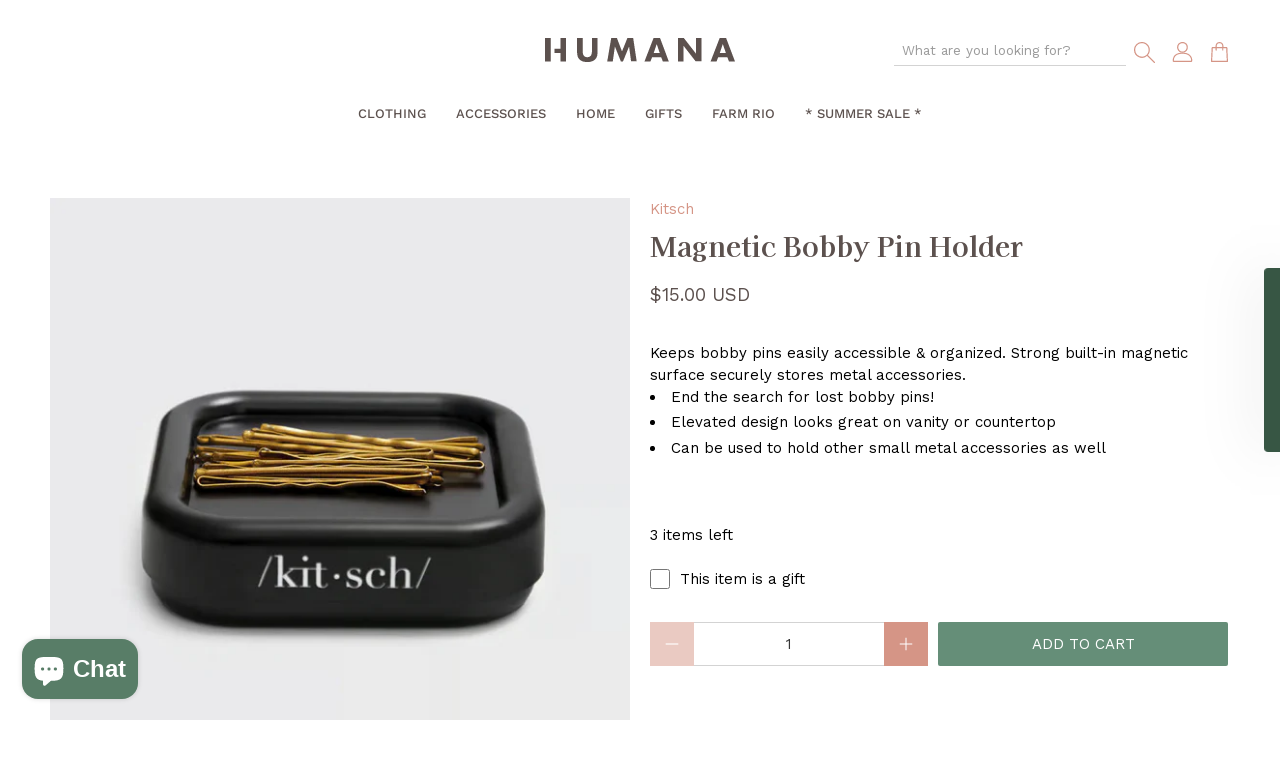

--- FILE ---
content_type: image/svg+xml
request_url: https://somoshumana.com/cdn/shop/t/15/assets/humana_icon_color.svg?v=89356437843915764141630947535
body_size: -619
content:
<?xml version="1.0" encoding="utf-8"?>
<!-- Generator: Adobe Illustrator 25.0.0, SVG Export Plug-In . SVG Version: 6.00 Build 0)  -->
<svg version="1.1" id="Capa_1" xmlns="http://www.w3.org/2000/svg" xmlns:xlink="http://www.w3.org/1999/xlink" x="0px" y="0px"
	 viewBox="0 0 31.8 35.6" style="enable-background:new 0 0 31.8 35.6;" xml:space="preserve">
<style type="text/css">
	.st0{fill:#5C514E;}
</style>
<g id="Capa_2_1_">
	<g id="Layer_1">
		<rect class="st0" width="8.5" height="35.6"/>
		<polygon class="st0" points="23.2,16.3 14.2,16.3 14.2,22.8 23.2,22.8 23.2,35.6 31.8,35.6 31.8,0 23.2,0 		"/>
	</g>
</g>
</svg>
